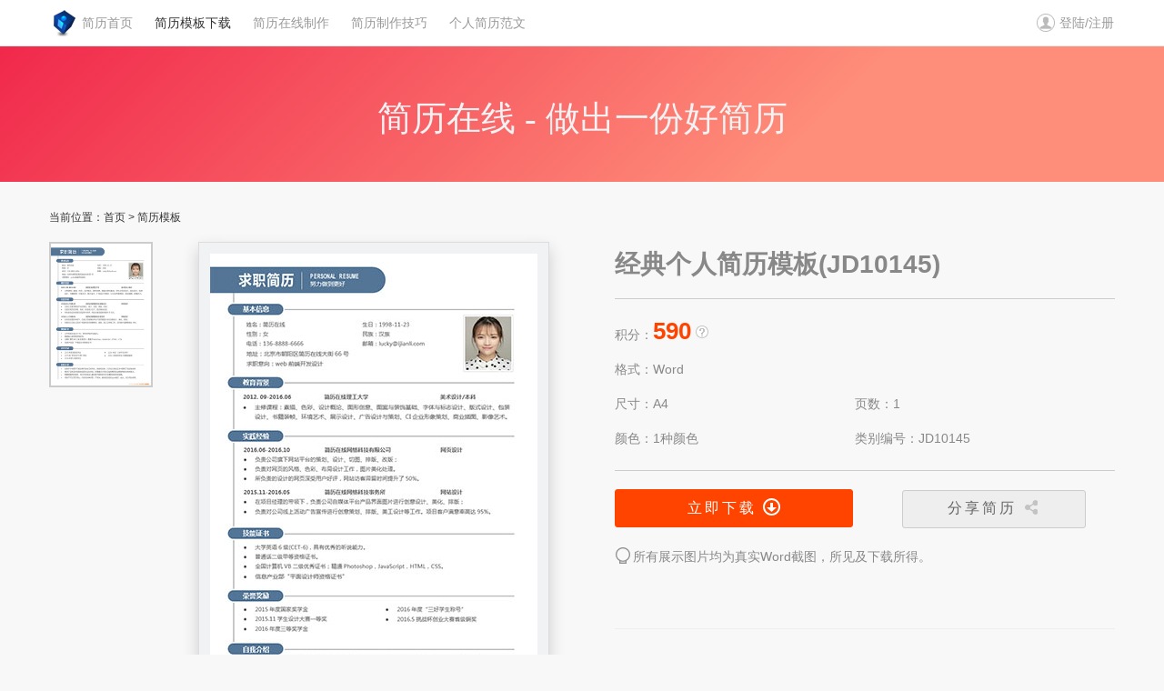

--- FILE ---
content_type: text/html
request_url: https://www.ijianli.com/archives/10145.html
body_size: 5215
content:
<!DOCTYPE html PUBLIC "-//W3C//DTD XHTML 1.0 Transitional//EN" "http://www.w3.org/TR/xhtml1/DTD/xhtml1-transitional.dtd">
<html xmlns="http://www.w3.org/1999/xhtml">
<head>
<meta http-equiv="Content-Type" content="text/html; charset=utf-8"/>
<meta http-equiv="Content-Language" content="zh-CN" />
<title>经典个人简历模板下载_Word版_docx格式_NO.JD10145 - 简历在线</title>
<meta name="keywords" content="Word简历模板,个人简历模板,简历模板下载,简历在线">
<meta name="description" content="经典个人简历模板下载，经典个人简历模板Word版下载，经典个人简历模板docx格式下载">
<meta property="og:type" content="document"/>
<meta property="og:site_name" content="简历在线"/>
<meta property="og:release_date" content="2026-01-30 01:38:47"/>
<meta property="og:title" content="经典个人简历模板"/>
<meta property="og:description" content="经典个人简历模板下载，经典个人简历模板Word版下载，经典个人简历模板docx格式下载"/>
<meta property="og:document:type" content="doc"/>
<meta property="og:image" content="http://www.ijianli.com/upload/image/20170213/20170213110315_95196.jpg"/>
<!- update time: 2026-01-30 01:38:47 //->
<link rel="stylesheet" type="text/css" href="../css/style161024.css?v01" />
<link rel="stylesheet" type="text/css" href="../css/cx_layer.css" />
<script type="text/javascript" src="/js/j.js"></script>
<script src="http://tjs.sjs.sinajs.cn/open/api/js/wb.js?appkey=3233522369" type="text/javascript" charset="utf-8"></script>
<script type="text/javascript">
var web_id = '10145';
var web_title = '经典个人简历模板';
var web_url = 'http://www.ijianli.com/archives/10145.html';
var web_pic = '/upload/image/20170213/20170213110315_95196.jpg';
var web_updatetime = '2026-01-30 01:38:47';
</script>
<script type="text/javascript" src="/js/global.js"></script>
</head>
<body>
<div class="top">
  <div class="top_area">
    <div class="l">
        <ul>
            <li><a href="http://www.ijianli.com/">简历首页</a></li>
            <li><a href="http://www.ijianli.com/cvtemplate/" class="on">简历模板下载</a></li>
            <li><a href="http://www.ijianli.com/cvedit/">简历在线制作</a></li>
            <li><a href="http://www.ijianli.com/cvtechnique/">简历制作技巧</a></li>
            <li><a href="http://www.ijianli.com/cvmodel/">个人简历范文</a></li>
        </ul>
    </div>
    <div class="r">
        <ul>
            <li id="top_user"><a href="javascript:void(0);" onclick="show_login();">登陆</a>/<a href="/register/">注册</a></li>
        </ul>
    </div>
    <div class="clear"></div>
  </div>
</div>
<div class="bananer">
    <h2>简历在线 - 做出一份好简历</h2>
</div>

<div class="main">
  <div class="current">当前位置：<a href="/">首页</a> > <a href="/cvtemplate/">简历模板</a></div>
  <div class="info_area">
    <div class="info_l">
      <div class="info_l_l">
        <div class="thum110" data-src="/upload/image/20170213/20170213110315_95196.jpg"><img src="/upload/image/20170213/20170213110315_95196.jpg" width="110" /></div>

      </div>
      <div class="info_l_r"><img id="view_cv" src="/upload/image/20170213/20170213110315_95196.jpg" /></div>
      <div class="clear"></div>
    </div>
    <div class="info_r">
      <div class="title"><h1>经典个人简历模板(JD10145)</h1></div>
      <div class="down_points">积分：<em>590</em><i class="ico ico-help"></i><span class="vipfree" id="vipfree"></span></div>
      <div class="basic">
	  <span>格式：Word</span><br />
	  <span>尺寸：A4</span>
      <span>页数：1</span><br />
      <span>颜色：1种颜色</span>
      <span>类别编号：JD10145</span>
      </div>
      <div class="down_btn_area">
        <a class="btn_down" href="javascript:void(0);" onclick="cv_down(this,10145,590)">立即下载 <i class="ico ico-d"></i></a>
        <a class="bds_more bdsharebuttonbox btn_share" href="javascript:void(0);" data-cmd="more" class="">分享简历 <i class="ico ico-share"></i></a>
      </div>
      <div class="d_note"><i class="ico ico-tips"></i>所有展示图片均为真实Word截图，所见及下载所得。</div>
      <div class="d_bar">
		  <div class="span"><a href="javascript:void(0)" onclick="like(this,10145)" title="^_^快点我一下"><i class="dig"></i>喜欢（<div style="display:inline-block" id="like">1481</div>）</a></div>
		  <div class="span"><i class="down"></i>下载（<span id="down">738</span>）</div>
		  <div class="span"><i class="view"></i>浏览（<span id="view">78729</span>）</div>
	  </div>
    </div>
    <div class="clear"></div>
  </div>
  <div class="content">
    <div class="con_l">
      <div class="text"><a href="tencent://message/?uin=5331056&Site=www.ijianli.com&Menu=yes"><img border="0" style="vertical-align:text-bottom;width:77px;height:22px;margin:0 12px;" src="http://wpa.qq.com/pa?p=2:5331056:41" title="有问题联系"/></a>有问题请随时留言</div>
      <div class="t">问题&咨询</div>
      <div class="text">
        <p style="text-align:center">
          <img src="/images/weixin.jpg" alt="关注我们随时随地获取信息" /><br />扫二维码 关注我们<br />          
        </p>
      </div>
      <div class="t"><h2>疑问解答</h2></div>
      <div class="text">
      <div class="help_div">
        <dl>
          <dt>下载的简历模板是什么格式的？</dt>
          <dd>所有的简历模板都是Word格式的文件，.doc/.docx后缀名。</dd>
          <dt>下载的简历模板是否可以修改？</dt>
          <dd>所下载的简历模板均可以全元素修改，编辑。全元素是指模板的所有内容，如文字、标题、图标、背景色、照片等等，这些均可以做添加、删除、复制、修改、替换等动作。</dd>
          <dt>怎么下载简历模板/封面？</dt>
          <dd>点击立即下载即可下载，下载后可以在“<a href="/user/" target="_blank" style="color:#c00">用户中心</a>-<a href="/user/#mycv" target="_blank" style="color:#c00">我的简历</a>”中查看或重复下载，重复下载无需积分。</dd>
          <dt>积分是什么？怎么获取积分？</dt>
          <dd>积分是使用简历在线所有服务的基础，下载简历模板，在线制作简历和发送简历等都要使到积分。您可以通过登录、验证邮箱、绑定第三方登陆账号、分享本站等一系列的动作来获取积分。也可以通过<a href="/user/#pay" target="_blank">充值</a>快速获取到大量的积分。</dd>
          <dt>简历模板的修改技巧</dt>
          <dd>
<a href="http://www.ijianli.com/archives/1003815.html" target="_blank">如何修改简历模板中的照片</a><br />
<a href="http://www.ijianli.com/archives/10104.html" target="_blank">如何在简历模板中添加照片</a><br />
<a href="http://www.ijianli.com/archives/1001899.html" target="_blank">如何在简历模板加入一行直线(横杠)</a><br />

</dd>
        <dl>
      </div>
      </div>
      <div class="t">简历模板标签</div>
      <div class="text" style="padding:10px;">
      <a href="/tags/87.html" target="_blank">求职简历</a>,<a href="/tags/48.html" target="_blank">经典简历</a>,<a href="/tags/32.html" target="_blank">蓝色简历</a>,<a href="/tags/75.html" target="_blank">简历表格</a>,<a href="/tags/12.html" target="_blank">毕业生简历</a>,<a href="/tags/84.html" target="_blank">大学生简历</a>
      </div>
      <div class="t"><h2>简历模板推荐下载</h2></div>
      <div class="text-cv">
      <ul><li id="cv10404"><div class="cv-list-title"><a href="/archives/10404.html" target="_blank" title="黑白风格个人求职简历模板">黑白风格个人求职简历模板</a></div></li><li id="cv10381"><div class="cv-list-title"><a href="/archives/10381.html" target="_blank" title="投资经贸类个人简历模板">投资经贸类个人简历模板</a></div></li><li id="cv10375"><div class="cv-list-title"><a href="/archives/10375.html" target="_blank" title="会计个人简历模板">会计个人简历模板</a></div></li><li id="cv10372"><div class="cv-list-title"><a href="/archives/10372.html" target="_blank" title="蓝色个人简历表格模板">蓝色个人简历表格模板</a></div></li><li id="cv10365"><div class="cv-list-title"><a href="/archives/10365.html" target="_blank" title=" 金融经济应届生个人简历模板"> 金融经济应届生个人简历模板</a></div></li><li id="cv10362"><div class="cv-list-title"><a href="/archives/10362.html" target="_blank" title="财务相关个人简历模板">财务相关个人简历模板</a></div></li></ul>
      </div>
    </div>
    <div class="con_r">
      <div class="con_nav"><a href="javascript:void(0)"  class="current">模板详情</a></div>
      <div class="con_text">
      <img src="/images/t.jpg" />
      <p>
	<img src="/upload/image/20170213/20170213110333_14377.jpg" alt="http://wx4.sinaimg.cn/large/c714894cly1fcoo4qac8mj20p00m8jv2.jpg" /> 
</p>
<p>
	<img src="/upload/image/20170213/20170213110333_98721.jpg" alt="http://wx4.sinaimg.cn/large/c714894cly1fcoo4qt0alj20p00iracy.jpg" /> 
</p>
<p>
	<img src="/upload/image/20170213/20170213110334_59086.jpg" alt="http://wx3.sinaimg.cn/large/c714894cly1fcoo4s37faj20p00midjw.jpg" /> 
</p>
<p>
	<img src="/upload/image/20170213/20170213110334_57276.jpg" alt="http://wx3.sinaimg.cn/large/c714894cly1fcoo4ri8d5j20p00grta9.jpg" /> 
</p>
<p>
	<img src="/upload/image/20170213/20170213110334_59949.jpg" alt="http://wx1.sinaimg.cn/large/c714894cly1fcoo4r5a1zj20p00mhmzt.jpg" /> 
</p>
<p>
	表格式的设计排版，典雅的颜色搭配，简单中透着睿智，适合各类求职者使用的个人简历模板。
</p>
<div style="text-align:center;padding-top:12px;"> <a class="btn_down" href="#top" onclick="cv_down(this,10145,590)">立即下载 <i class="ico ico-d"></i></a></div>
      </div>      

    </div>
    <div class="clear"></div>
  </div>    
  <div class="clear"></div>
<!--s-->
<div class="cv_other">
<p>您可能还喜欢：</p>
<ul><li id="cv10122"><div class="cv-list-title"><a href="/archives/10122.html" target="_blank" title="经典应届生个人简历模板">经典应届生个人简历模板</a></div><div class="cv-list-thum"><a href="/archives/10122.html" target="_blank"><img src="/upload/image/20170105/20170105111136_23003.jpg"　alt="经典应届生个人简历模板" /></a></div></li><li id="cv10123"><div class="cv-list-title"><a href="/archives/10123.html" target="_blank" title="经典毕业生个人简历模板">经典毕业生个人简历模板</a></div><div class="cv-list-thum"><a href="/archives/10123.html" target="_blank"><img src="/upload/image/20170106/20170106181226_93456.jpg"　alt="经典毕业生个人简历模板" /></a></div></li><li id="cv10124"><div class="cv-list-title"><a href="/archives/10124.html" target="_blank" title="物流管理应届生个人简历模板">物流管理应届生个人简历模板</a></div><div class="cv-list-thum"><a href="/archives/10124.html" target="_blank"><img src="/upload/image/20170107/20170107160337_96412.jpg"　alt="物流管理应届生个人简历模板" /></a></div></li><li id="cv10125"><div class="cv-list-title"><a href="/archives/10125.html" target="_blank" title="经典中英文双语简历模板">经典中英文双语简历模板</a></div><div class="cv-list-thum"><a href="/archives/10125.html" target="_blank"><img src="/upload/image/20170107/20170107193428_88915.jpg"　alt="经典中英文双语简历模板" /></a></div></li><li id="cv10126"><div class="cv-list-title"><a href="/archives/10126.html" target="_blank" title="蓝色无疆经典套装简历模板(简历封面+内容+自荐信)">蓝色无疆经典套装简历模板(简历封面+内容+自荐信)</a></div><div class="cv-list-thum"><a href="/archives/10126.html" target="_blank"><img src="/upload/image/20170108/20170108171004_27524.jpg"　alt="蓝色无疆经典套装简历模板(简历封面+内容+自荐信)" /></a></div></li><li id="cv10127"><div class="cv-list-title"><a href="/archives/10127.html" target="_blank" title="经典分栏式个人简历模板">经典分栏式个人简历模板</a></div><div class="cv-list-thum"><a href="/archives/10127.html" target="_blank"><img src="/upload/image/20170110/20170110102702_27365.jpg"　alt="经典分栏式个人简历模板" /></a></div></li><li id="cv10129"><div class="cv-list-title"><a href="/archives/10129.html" target="_blank" title="平面设计个人简历模板">平面设计个人简历模板</a></div><div class="cv-list-thum"><a href="/archives/10129.html" target="_blank"><img src="/upload/image/20170114/20170114113305_78347.jpg"　alt="平面设计个人简历模板" /></a></div></li><li id="cv10130"><div class="cv-list-title"><a href="/archives/10130.html" target="_blank" title="建筑类个人简历封面模板">建筑类个人简历封面模板</a></div><div class="cv-list-thum"><a href="/archives/10130.html" target="_blank"><img src="/upload/image/20170122/20170122215935_96061.jpg"　alt="建筑类个人简历封面模板" /></a></div></li><li id="cv10131"><div class="cv-list-title"><a href="/archives/10131.html" target="_blank" title="努力敬业创意个人简历模板">努力敬业创意个人简历模板</a></div><div class="cv-list-thum"><a href="/archives/10131.html" target="_blank"><img src="/upload/image/20170123/20170123165804_68029.jpg"　alt="努力敬业创意个人简历模板" /></a></div></li><li id="cv10132"><div class="cv-list-title"><a href="/archives/10132.html" target="_blank" title="超越梦想创意个人简历模板">超越梦想创意个人简历模板</a></div><div class="cv-list-thum"><a href="/archives/10132.html" target="_blank"><img src="/upload/image/20170123/20170123194846_54886.jpg"　alt="超越梦想创意个人简历模板" /></a></div></li><li id="cv10133"><div class="cv-list-title"><a href="/archives/10133.html" target="_blank" title="护士/医药类创意个人简历模板">护士/医药类创意个人简历模板</a></div><div class="cv-list-thum"><a href="/archives/10133.html" target="_blank"><img src="/upload/image/20170124/20170124111422_43359.jpg"　alt="护士/医药类创意个人简历模板" /></a></div></li><li id="cv10134"><div class="cv-list-title"><a href="/archives/10134.html" target="_blank" title="商务管理类简历封面模板">商务管理类简历封面模板</a></div><div class="cv-list-thum"><a href="/archives/10134.html" target="_blank"><img src="/upload/image/20170125/20170125105411_27507.jpg"　alt="商务管理类简历封面模板" /></a></div></li><li id="cv10135"><div class="cv-list-title"><a href="/archives/10135.html" target="_blank" title="环保经济类创意个人简历模板">环保经济类创意个人简历模板</a></div><div class="cv-list-thum"><a href="/archives/10135.html" target="_blank"><img src="/upload/image/20170131/20170131163802_94586.jpg"　alt="环保经济类创意个人简历模板" /></a></div></li><li id="cv10136"><div class="cv-list-title"><a href="/archives/10136.html" target="_blank" title="经典干练风格个人简历模板">经典干练风格个人简历模板</a></div><div class="cv-list-thum"><a href="/archives/10136.html" target="_blank"><img src="/upload/image/20170204/20170204143829_40773.jpg"　alt="经典干练风格个人简历模板" /></a></div></li><li id="cv10137"><div class="cv-list-title"><a href="/archives/10137.html" target="_blank" title="经典套装个人简历模板(简历封面+内容+自荐信)">经典套装个人简历模板(简历封面+内容+自荐信)</a></div><div class="cv-list-thum"><a href="/archives/10137.html" target="_blank"><img src="/upload/image/20170207/20170207123104_95482.jpg"　alt="经典套装个人简历模板(简历封面+内容+自荐信)" /></a></div></li><li id="cv10138"><div class="cv-list-title"><a href="/archives/10138.html" target="_blank" title="网页设计师个人简历模板">网页设计师个人简历模板</a></div><div class="cv-list-thum"><a href="/archives/10138.html" target="_blank"><img src="/upload/image/20170208/20170208113033_62018.jpg"　alt="网页设计师个人简历模板" /></a></div></li><li id="cv10139"><div class="cv-list-title"><a href="/archives/10139.html" target="_blank" title="销售总监个人简历模板">销售总监个人简历模板</a></div><div class="cv-list-thum"><a href="/archives/10139.html" target="_blank"><img src="/upload/image/20170208/20170208194026_50421.jpg"　alt="销售总监个人简历模板" /></a></div></li><li id="cv10140"><div class="cv-list-title"><a href="/archives/10140.html" target="_blank" title="网页设计师个人简历模板">网页设计师个人简历模板</a></div><div class="cv-list-thum"><a href="/archives/10140.html" target="_blank"><img src="/upload/image/20170211/20170211201941_32751.jpg"　alt="网页设计师个人简历模板" /></a></div></li><li id="cv10141"><div class="cv-list-title"><a href="/archives/10141.html" target="_blank" title="商务设计类经典个人简历模板">商务设计类经典个人简历模板</a></div><div class="cv-list-thum"><a href="/archives/10141.html" target="_blank"><img src="/upload/image/20170212/20170212102605_62431.jpg"　alt="商务设计类经典个人简历模板" /></a></div></li><li id="cv10142"><div class="cv-list-title"><a href="/archives/10142.html" target="_blank" title="彩色时间线个人简历模板">彩色时间线个人简历模板</a></div><div class="cv-list-thum"><a href="/archives/10142.html" target="_blank"><img src="/upload/image/20170212/20170212191731_69961.jpg"　alt="彩色时间线个人简历模板" /></a></div></li></ul>
<div class="clear"></div>
<div style="text-align:right;"><a href="http://www.ijianli.com/cvtemplate/" target="_blank">查看更多简历模板</a></div>
</div>
<!--e-->
</div>
<div id="gotop" title="回到页头"><span>▲</span></div>
<script type="text/javascript" src="/dig.php?aid=10145"></script>
<script type="text/javascript" src="/get.php?id=10145&cid=1"></script>
<div class="footer">
  <div style="width:1150px;margin:auto;">
    <div style="float:left;width:300px;">
      <b>版权信息：</b><br />本站发布展示的“简历模板”版权均归简历在线所有。<br />未经授权禁止用于其它商业用途，转载请注明出处。<br />本站保留追究侵权者法律责任的权利。
    </div>
    <div style="float:left;margin-left:100px;width:550px;">
        <a href="http://www.ijianli.com/about.html">关于我们</a> - <a href="http://www.ijianli.com/contactus.html">联系我们</a> - <a href="http://www.ijianli.com/links.html">友情链接</a> - <a href="http://www.ijianli.com/help.html">帮助中心</a> - <a href="http://www.ijianli.com/privacy.html">隐私政策</a> - <a href="http://www.ijianli.com/cvmodel/">简历范文</a><br />
       © iJianLi.com <a href="http://www.ijianli.com">简历在线</a> - 我的简历制作专家<br />网站备案号：冀ICP备05002502号-8   业务邮箱：yewuhezuo@ijianli.com<br /><a target="_blank" href="http://www.beian.gov.cn/portal/registerSystemInfo?recordcode=13050002001409"><img src="/images/beian.png" style="vertical-align:middle;" />冀公网安备 13050002001409号</a>
    </div>
    <div style="float:left;width:200px;position:relative;">
      关注我们：<br />
      <a href="http://weibo.com/ijianli" target="_blank" title="微博"><i class="icon_gz icon_wb"></a></i>
      <i class="icon_gz icon_wx" title="微信"></i>
      <div class="weixin_ewm"><img src="/images/wx.jpg" /><div class="weixin_arr"></div></div>
      <a href="https://shop57233376.taobao.com/" target="_blank" title="淘宝店"><i class="icon_gz icon_tb"></i></a>
      <div style="text-indent:40px;margin-top:6px;"><a target="_blank" href="http://wpa.qq.com/msgrd?v=3&uin=5331056&site=qq&menu=yes"><img border="0" src="http://wpa.qq.com/pa?p=2:5331056:41" title="在线咨询"/></a></div>
      <span style="display:none;"><script language="javascript" type="text/javascript" src="http://js.users.51.la/1204707.js"></script></span>
    </div>
    <div class="clear"></div>
  </div>
</div>
</body>
</html>

--- FILE ---
content_type: text/html; charset=UTF-8
request_url: https://www.ijianli.com/dig.php?aid=10145
body_size: 138
content:
$('#like').html('1481');$('#view').html('78733');$('#down').html('738');

--- FILE ---
content_type: text/html; charset=UTF-8
request_url: https://www.ijianli.com/get.php?id=10145&cid=1
body_size: 92
content:
1-1

--- FILE ---
content_type: text/html; charset=UTF-8
request_url: https://www.ijianli.com/user/login.php
body_size: 284
content:
{"status":"error","error":"1","usertype":"","msg":"\u672a\u767b\u9646","username":"0","email":"0","user_vip":0,"user_vip_text":"<a class=\"u_vip_no\" id=\"u_vip_no\" title=\"\u5347\u7ea7\u4e3a\u4f1a\u5458\" href=\"#vip\" onclick=\"myVip()\">\u666e\u901a\u7528\u6237<\/a>","user_vip_mod":"","user_vip_end":"","user_vip_href":"<a id=\"getvip\" href=\"#vip \"onclick=\"myVip()\" style=\"font-size:14px;margin-left:30px\">\u5347\u7ea7\u4e3a\u4f1a\u5458<\/a>"}

--- FILE ---
content_type: text/css
request_url: https://www.ijianli.com/css/cx_layer.css
body_size: 756
content:
/*layer*/
.overlay{position: fixed;_position:absolute;background-color:rgb(0, 0, 0);opacity: 0.3;filter:Alpha(opacity=30);display:none; top:0px; _top:expression(eval(document.documentElement.scrollTop));left: 0px; width: 100%; height: 100%; z-index: 99999;}
.msg_layer{font-size:12px;z-index:100000;position: absolute;}
.layer {border-radius:2px;-moz-border-radius:2px;-webkit-border-radius:2px;border:1px solid #ccc;background:#fff;}
.layer .layer_title{background:#f3f3f3;height:30px;line-height:30px;padding:0 0 0 20px;color:#595959;font-size:12px;vertical-align:middle;border-top: 2px solid #fa7d3c;}
.layer .layer_close1{position:absolute;z-index:2;right:14px;top:0px;cursor:pointer;line-height:30px;font-size:14px;}
.layer .layer_close2{position:absolute;z-index:2;right:-8px;top:-8px;cursor:pointer;display:inline-block;line-height:16px;height:18px;width:18px;font-size:14px;text-align:center;border:1px solid #fff;background:#ccc;color:#333;border-radius:50%;-moz-border-radius:50%;-webkit-border-radius:50%;}
.layer .layer_info{padding:6px 12px;}
.layer .clearfix {display: block; margin:0; padding:0px;}
.layer ul {list-style:none; }
.layer li {display:inline-block; margin:3px 8px;}
.layer li a ,.W_layer .title a{color:#08c}

.tips{padding:4px 10px;max-width:300px;box-shadow:0px 1px 3px 0px rgba(0,0,0,0.3);border-radius:3px; -moz-border-radius:3px; -webkit-border-radius:3px;}
.tips .clearfix {display: block; margin:0px; padding:0px;}
.tips i.arrow{ position:absolute;  width:0; height:0; border-width:8px; border-color:transparent; border-style:dashed; *overflow:hidden;}
.tips i.arrowT, .tips i.arrowB{left:5px; border-right-style:solid;}
.tips i.arrowT{bottom:-8px;}
.tips i.arrowB{top:-8px;}
.tips i.arrowR, .tips i.arrowL{top:1px; border-bottom-style:solid;}
.tips i.arrowR{left:-8px;}
.tips i.arrowL{right:-8px;}


--- FILE ---
content_type: application/javascript
request_url: https://www.ijianli.com/js/global.js
body_size: 5314
content:
var layer={};layer.tips=function(b,e,a,d,c){var f=Math.floor(Math.random()*10000+1);layer.tips_show(f,b,e,d,c);setTimeout("$('#tips"+f+"').remove()",a);f=null};layer.tips_show=function(a,m,e,d,b){if(m==0){var q="#78BA32"}else{if(m==1||m==2){var q="#e10303"}else{if(m>1000){var q="#ff9900"}else{var q="#78BA32"}}}$("BODY").append('<div id="tips'+a+'" class="tips msg_layer" style="background:'+q+";border-color:"+q+'">'+'<p class="clearfix" style="color:#fff;">'+e+"</p>"+'<i class="arrow arrow'+b+'"></i>'+"</div>");var h=$(d).offset();var c=$(d).outerWidth();var r=$(d).outerHeight();var l=$("#tips"+a).outerHeight();var k=$("#tips"+a).outerWidth();var n,f,g;switch(b){case"T":n=h.top-l-10;f=h.left;g="border-right-color";break;case"B":n=h.top+r+10;f=h.left;g="border-right-color";break;case"L":n=h.top;f=h.left-k-10;g="border-bottom-color";break;case"R":n=h.top;f=h.left+c+10;g="border-bottom-color";break;default:n=h.top-l-10;f=h.left;g="border-right-color";break}$("#tips"+a).css("top",n+"px");$("#tips"+a).css("left",f+"px");$("#tips"+a).find(".arrow").css(g,q)};layer.show=function(h,e,d){var b,c,g;var a=str_title=overlayer_close="";if(d.fix==0){g="absolute"}if(d.id==undefined){b="layer"+Math.floor(Math.random()*10000+1)}else{b=d.id}if(d.closeType==undefined){d.closeType=1}if(d.classname==undefined){d.classname=""}if(d.overlay){a='<div id="over'+b+'" class="overlay" style="display:block"></div>'}overlayer_close="$('#over"+b+"').remove();";var k='<p class="layer_close'+d.closeType+'" onclick="$(\'#'+b+"').remove();"+overlayer_close+'">×</p>';if(d.close==0){k=""}$("BODY").append(a+'<div id="'+b+'" class="msg_layer layer '+d.classname+'" style="position:'+g+"; top:"+(d.top==undefined?"35%":d.top+"px")+"; left:"+(d.left==undefined?"50%":d.left+"px")+";width:"+d.width+"px;height:"+d.height+"px;margin-left:-"+(d.width/2)+'px;">'+k+(h!=""?'<div class="layer_title">'+'<p class="clearfix">'+h+"</p></div>":"")+'<div class="layer_info">'+'<p class="clearfix">'+e+"</p>"+"</div>"+"</div>");if(!d.top||d.top==undefined){var f=$("#"+b).outerHeight()/2;$("#"+b).css("margin-top",-f+"px")}};layer.close=function(a){if(a){$("#"+a).remove();$("#over"+a).remove()}else{$(".msg_layer").remove();$(".overlay").remove()}};function submit_loading(a){$(a).addClass("btn_loading");$(a).addClass("btn_loading1");$(a).attr("disabled","disabled")}function submit_ok(a){$(a).removeClass("btn_loading");$(a).removeClass("btn_loading1");$(a).removeAttr("disabled")}function isEmail(b){var a=/^([\.a-zA-Z0-9_-])+@([a-zA-Z0-9_-])+(\.[a-zA-Z0-9_-])+/;if(!a.test(b)){return false}return true}$(function(){var a=new Array("@163.com","@qq.com","@sina.com","@sohu.com","@126.com","@hotmail.com");$("#email,#username2").bind("keyup",function(){var d=$(this).val();var c=$(this);if(d==""||d.indexOf("@")>-1){$(".emaillist").hide();return false}$(".emaillist").empty();for(var b=0;b<a.length;b++){var e=$(this).val();$(".emaillist").append("<li class=addr>"+e+a[b]+"</li>")}$(".emaillist").show();$(".emaillist li").click(function(){c.val($(this).text());$(".emaillist").hide()})})});function GetCookie(a){if(document.cookie.length>0){c_start=document.cookie.indexOf(a+"=");if(c_start!=-1){c_start=c_start+a.length+1;c_end=document.cookie.indexOf(";",c_start);if(c_end==-1){c_end=document.cookie.length}return unescape(document.cookie.substring(c_start,c_end))}}return null}function SetCookie(b,c,a){var d=new Date();d.setDate(d.getDate()+a);document.cookie=b+"="+escape(c)+((a==null)?"":";expires="+d.toGMTString())}function login_loading(a){$(a).text("登陆中...");$(a).addClass("disabled");$(a).attr("disabled","disabled")}function login_ok(a){$(a).text(" 登 陆 ");$(a).removeClass("disabled");$(a).removeAttr("disabled")}var top_no_login='<div class="top_user_area">'+'<a href="javascript:void(0)" onclick="login_box(this)" class="top_login_a" >登陆</a>'+'<a href="/register">注册</a>'+'<div id="top_login_form" class="top_login_form" style="display:none">'+'<form name="t_login_form" id="t_login_form" onkeydown="if(event.keyCode==13) return login(\'button\',1);">'+'<input type="hidden" name="action" value="dologin" />'+'<p id="msg" style="color:red;display:none;"></p>'+'<p><input name="username1" id="username1" type="text" tabindex="1" maxlength="30" placeholder="邮件地址" class="ipt" tabindex="1" /></p>'+'<p><input name="password1" id="password1" type="password" tabindex="2" maxlength="20" placeholder="密码" class="ipt" tabindex="2" /></p>'+'<p><label><input name="remember" type="checkbox" id="remember" value="1" tabindex="3" style="vertical-align:middle;margin-top:-1px;">一周内自动登陆<label></p>'+'<p><button type="button" id="button" name="button" onclick="login(this,1);" class="btn_2" style="width:190px;"  tabindex="5"> 登 陆 </button></p>'+"</form>"+'<div class="clare"></div>'+"</div>"+'<a href="javascript:void(0)" onclick="snsLogin(\'qq\',\'page\')"><img src="/images/qq_login.png" border="0"></a>'+'<a href="javascript:void(0)" onclick="snsLogin(\'sina\',\'page\')"><img src="/images/sina_login.png" border="0"></a>'+"</div>";var top_login='<span class="li-spacing">|</span><a href="/user">用户中心</a><span class="li-spacing">|</span><a href="/user/#mycv" style="color:#c00">我的简历</a><span class="li-spacing">|</span><a href="/user/logout.php">安全退出</a>';var login_layer='<div id="login_box" class="login_form">'+' <form name="login_form" id="login_form" onkeydown="if(event.keyCode==13) return login(\'button\',1);">'+'  <input type="hidden" name="action" value="dologin" />'+'  <p id="msg" style="color:red;display:none;"></p>'+'  <p><input name="username4" id="username4" type="text" tabindex="1" maxlength="30" placeholder="邮件地址" class="ipt" style="width:250px;"  /></p>'+'  <p><input name="password4" id="password4" type="password" tabindex="2" maxlength="20" placeholder="密码" class="ipt" style="width:250px;" /></p>'+'  <p><button type="button" id="button4" name="button4" onclick="login(this,4);" class="btn_2" style="width:120px;" tabindex="5"> 登 陆 </button>　'+'  <a href="/register/">注册</a> </p>'+" </form>"+' <center><a href="javascript:void(0)" onclick="snsLogin(\'qq\',\'page\')"><img src="/images/qq_login.png" border="0"></a>　'+' <a href="javascript:void(0)" onclick="snsLogin(\'sina\',\'page\')"><img src="/images/sina_login.png" border="0"></a></center'+"</div>";var points_msg='<p style="line-height:26px;">您可以到<a href="/user/" style="color:blue">用户中心</a>获取积分。<br />验证邮箱+50积分；<br />绑定微博+20积分； 　　 <a href="/share/" target="_blank" style="color:red">分享领积分</a><br />绑定QQ+20积分。<br />或者到<a href="http://www.ijianli.com/user/#pay" target="_blank" style="color:blue;">支付中心</a>快速获取大量积分 <b>1元=100积分</b></p>';var my={login:"error",userid:0,points:0};var top_user='<a href="/user/logout.php">[退出]</a>';var login_layer_html='<div id="login_box" class="login_form">'+' <form name="login_form" id="login_form" onkeydown="if(event.keyCode==13) return login(\'button\',1);">'+'  <input type="hidden" name="action" value="dologin" />'+'  <p id="msg" style="color:red;display:none;"></p>'+'  <p><input name="username4" id="username4" type="text" tabindex="1" maxlength="39" placeholder="邮件地址" class="ipt ipt_u"  /></p>'+'  <p><input name="password4" id="password4" type="password" tabindex="2" maxlength="20" placeholder="密码" class="ipt ipt_p"  /></p>'+'  <p><span class="l"><button type="button" id="button4" name="button4" onclick="login(this,4);" class="btn_3" style="width:136px;" tabindex="5"> 登 陆 </button></span>'+'  <span class="r" style="text-align:right;padding-top:20px;"><a href="/register/">注册</a> 　<a href="/user/resetpwd.php">忘记密码?</a></span></p><div class="clear"></div>'+" </form>"+' <div class="sns_login"><a href="javascript:void(0)" onclick="snsLogin(\'qq\',\'page\')" class="sns_qq">QQ登陆</a>　'+' <a href="javascript:void(0)" onclick="snsLogin(\'sina\',\'page\')" class="sns_wb">微博登陆</a></div>'+"</div>";function show_login(){layer.show("用户登陆",login_layer_html,{close:1,closeType:1,width:380,top:180,classname:"shadow",overlay:1})}function login_box(a){$("#top_login_form").slideToggle()}function login(a,b){login_loading(a);if(!$("#username"+b).val()){$("#username"+b).focus();$("#username"+b).css("background-color","#FEE");if(b==1){shock("#login_box1")}login_ok(a);return false}if(!$("#password"+b).val()){$("#password"+b).focus();$("#password"+b).css("background-color","#FEE");shock("#login_box1");login_ok(a);return false}$.ajax({url:"/user/login.php",data:{"action":"dologin","username":$("#username"+b).val(),"password":$("#password"+b).val()},type:"POST",dataType:"json",success:function(c){if(c.status=="succ"){if(b==2){top.location="http://www.ijianli.com/user/"}else{if(c.email==""){$("#top_user").html('<a href="/user/">'+c.username+"</a>"+top_user);$("#top_login").html("欢迎您 "+c.username+" (积分:"+c.points+")"+top_login)}else{$("#top_user").html('<a href="/user/">'+c.email+"</a>"+top_user);$("#top_login").html("欢迎您 "+c.email+" (积分:"+c.points+")"+top_login)}if(b==4){$("#login_box").remove();layer.close()}}my.login=c.status;my.userid=c.userid;my.points=c.points,my.vip=c.user_vip}else{layer.tips(c.error,c.msg,2000,a,"T");if(c.focus){$("#"+c.focus+b).focus()}}login_ok(a)},error:function(){layer.tips(2,"网络错误，请稍后重试",2000,a,"T");login_ok(a)}})}function check_login(){$.ajax({url:"/user/login.php",data:"action=islogin",type:"POST",dataType:"json",success:function(a){if(a.status=="succ"){if(!a.email){$("#top_user").html('<a href="/user/">'+a.username+"</a>"+top_user);$("#top_login").html("欢迎您 "+a.username+" (积分:"+a.points+")"+top_login)}else{$("#top_user").html('<a href="/user/">'+a.email+"</a>"+top_user);$("#top_login").html("欢迎您 "+a.email+" (积分:"+a.points+")"+top_login)}my.login=a.status;my.userid=a.userid;my.points=a.points,my.vip=a.user_vip}else{$("#top_login").html(top_no_login)}},error:function(){$("#top_login").html(top_no_login)}})}function shock(c){var b=$(c).offset();var a=c.right;for(i=1;i<7;i++){$(c).animate({"right":"-=5"},2,function(){$(this).animate({"right":"+=10"},2,function(){$(this).animate({"right":"-=5"},2,function(){$(this).animate({"right":a},2,function(){})})})})}}function cv_down(c,e,d){if(!e||isNaN(e)){layer.tips("1010","id为空",2000,c,"T");return false}if(my.login=="error"){show_login();return false}if(my.points<d){top.location="/attachments/download.php?id="+e;return false}var a="https://www.ijianli.com/attachments/?id="+e;var b=window.open(a,"oauth_login_window","width=700,height=600,toolbar=yes,menubar=yes,resizable=yes,status=yes");b.focus();WB2.anyWhere(function(f){var h="刚刚在简历在线下载了 - "+web_title+" "+web_url;var g="/home/u1034/ace/workspace/php/appcode/webroot/htdocs"+web_pic;f.parseCMD("/statuses/update.json",function(l,k){if(typeof l["error_code"]!="undefined"){return false}},{status:encodeURIComponent(h)},{method:"post"})})}function mailCV(f){submit_loading(f);if(my.login=="error"){layer.show("用户登陆",login_layer,{close:1,closeType:1,width:350,top:180,classname:"shadow",overlay:1});submit_ok(f);return false}var b=$("#cv_text").html();var e=$("#title").html();var d=$("#aid").val();var a=$("#cvid").val();var c=$("#classid").val();$.ajax({url:"/mail_cv.php",data:{action:"send",aid:d,title:e,cv:b,classid:c,cvid:a},type:"POST",dataType:"json",success:function(g){if(g.error==1001){layer.show("提示：积分不足",points_msg,{close:1,closeType:1,width:350,top:200,classname:"shadow",overlay:1})}else{layer.tips(g.error,g.msg,2000,f,"T")}submit_ok(f)},error:function(){layer.tips(2,"网络错误，请稍后重试",2000,f,"T");submit_ok(f)}})}function like(d,e){if(isNaN(e)){alert("ID error")}var c=GetCookie("likeid");if(c!=null){var a=c.split(",");var b=false;c="";j=1;for(i=a.length-1;i>=0;i--){if(a[i]==e&&b){continue}else{if(a[i]==e&&!b){b=true}c+=(c==""?a[i]:","+a[i])}}if(b){layer.tips(1099,"You liked!",2000,d,"T");return}else{c+=","+e}SetCookie("likeid",c,1)}else{SetCookie("likeid",e,1)}$.ajax({url:"/dig.php",data:{action:"like",aid:e},type:"post",dataType:"json",success:function(f){if(f.error==0){var k=parseInt($(d).offset().right)-130,h=parseInt($(d).offset().top)-240,g=$("#like");var l="layer"+Math.floor(Math.random()*10000+1);$(d).append('<div id="'+l+'"><b>+1</b></\div>');$("#"+l).css({"position":"absolute","z-index":"100","color":"#C30","left":k+"px","top":h+"px"});$("#"+l).animate({top:h-20,opacity:0},1500,function(){});$("#like").html(f.dig)}},error:function(){layer.tips(2,"网络错误，请稍后重试",2000,d,"T")}})}var pages_id=1;var views,tagid,tagname;var list_num;function cv_tag_list(a,d,c,b){tagid=a;list_num=b;cv_list(d,c)}function cv_list(b,a){views=b;if(!views){views="aid"}pages_id=a;var c=pages_id+1;$.ajax({url:"/cvtemplate/list.php",data:{action:"list",page:a,views:b,tagid:tagid,tagname:tagname,list_num:list_num},type:"POST",dataType:"json",success:function(d){if(d.error==0){if(a==1){$("#list").html(d.list)}else{$("#list").append(d.list)}$(".pages").html('<a href="javascript:void(0)" id="list_more" onclick="cv_list(\''+views+"',"+c+')">加载更多</a>')}else{if(d.error==1088){$(".pages").html("已经到最后一页")}}},error:function(){$("#list").append("未知错误，稍候再试。")}})}function share_points(a){}function snsLogin(d,b){var a="https://www.ijianli.com/sns.login.php?from="+d;var c=window.open(a,"oauth_login_window","width=700,height=600,toolbar=yes,menubar=yes,resizable=yes,status=yes");c.focus()}$(function(){check_login();$(window).scroll(function(){var a=document.documentElement.scrollTop+document.body.scrollTop;if(a>400){$("#gotop").fadeIn(400)}else{$("#gotop").stop().fadeOut(400)}});$("#gotop").click(function(){$("html,body").animate({scrollTop:"0px"},200)});$(".icon_wx").mouseenter(function(){$(".weixin_ewm").show()});$(".icon_wx").mouseleave(function(){$(".weixin_ewm").hide()});$(".thum110").click(function(){$(".thum110").css("border","2px solid #ccc");$(this).css("border","2px solid #c00");var a=$(this).attr("data-src");$("#view_cv").attr("src",a)});$(".cv_c").click(function(){$(".cv_c").removeClass("current");$(this).addClass("current");var a=$(this).attr("id");if(a=="cv_help"){$(".con_text").hide();$(".comment").hide();$(".help_div").show()}else{if(a=="cv_comment"){$(".con_text").hide();$(".help_div").hide();$(".comment").show()}else{$(".comment").hide();$(".help_div").hide();$(".con_text").show()}}});$(".select_menu_b a").click(function(){$(".select_menu_b a").css("color","#333");$(this).css("color","#cc0000")});$(".ico-help").click(function(){layer.show("积分说明",points_msg,{close:1,closeType:1,width:400,top:200,classname:"shadow",overlay:1})});$("#digg").click(function(){var e=web_id;var d=this;if(isNaN(e)){alert("ID error")}var c=GetCookie("likeid");if(c!=null){var a=c.split(",");var b=false;c="";j=1;for(i=a.length-1;i>=0;i--){if(a[i]==e&&b){continue}else{if(a[i]==e&&!b){b=true}c+=(c==""?a[i]:","+a[i])}}if(b){layer.tips(1099,"已经赞过了!",2000,d,"T");return}else{c+=","+e}SetCookie("likeid",c,1)}else{SetCookie("likeid",e,1)}$.ajax({url:"/count.php",data:{action:"dig",aid:e},type:"get",dataType:"json",success:function(f){layer.tips(f.error,f.msg,2000,d,"T");$(d).html(f.dig)},error:function(){layer.tips(2,"网络错误，请稍后重试",2000,d,"T")}})});$(".i_wb").click(function(){var d="http://service.weibo.com/share/share.php?url="+web_url+"&title="+web_title+"";var c=window.open(d,"oauth_login_window","width=800,height=600,toolbar=yes,menubar=yes,resizable=yes,status=yes");c.focus()});$(".i_qq").click(function(){var d="http://sns.qzone.qq.com/cgi-bin/qzshare/cgi_qzshare_onekey?url="+web_url+"&title="+web_title+"";var c=window.open(d,"oauth_login_window","top=100,left=100,width=800,height=600,toolbar=yes,menubar=yes,resizable=yes,status=yes");c.focus()});$(".i_tb").click(function(){var d="http://tieba.baidu.com/f/commit/share/openShareApi?url="+web_url+"&title="+web_title+"";var c=window.open(d,"oauth_login_window","top=100,left=100,width=800,height=600,toolbar=yes,menubar=yes,resizable=yes,status=yes");c.focus()})});function downCV(k){if(my.login=="error"){show_login();return false}var b=$(".text").html();var e="/attachments/down_word.php";var a=document.createElement("form");a.method="post";a.action=e;var l=document.createElement("input");l.setAttribute("name","cv");l.setAttribute("value",b);var g=document.createElement("input");g.setAttribute("name","file");g.setAttribute("value",web_title);var h=document.createElement("input");g.setAttribute("name","id");g.setAttribute("value",web_id);a.appendChild(l);a.appendChild(g);a.appendChild(h);document.body.appendChild(a);a.submit();document.body.removeChild(a)};